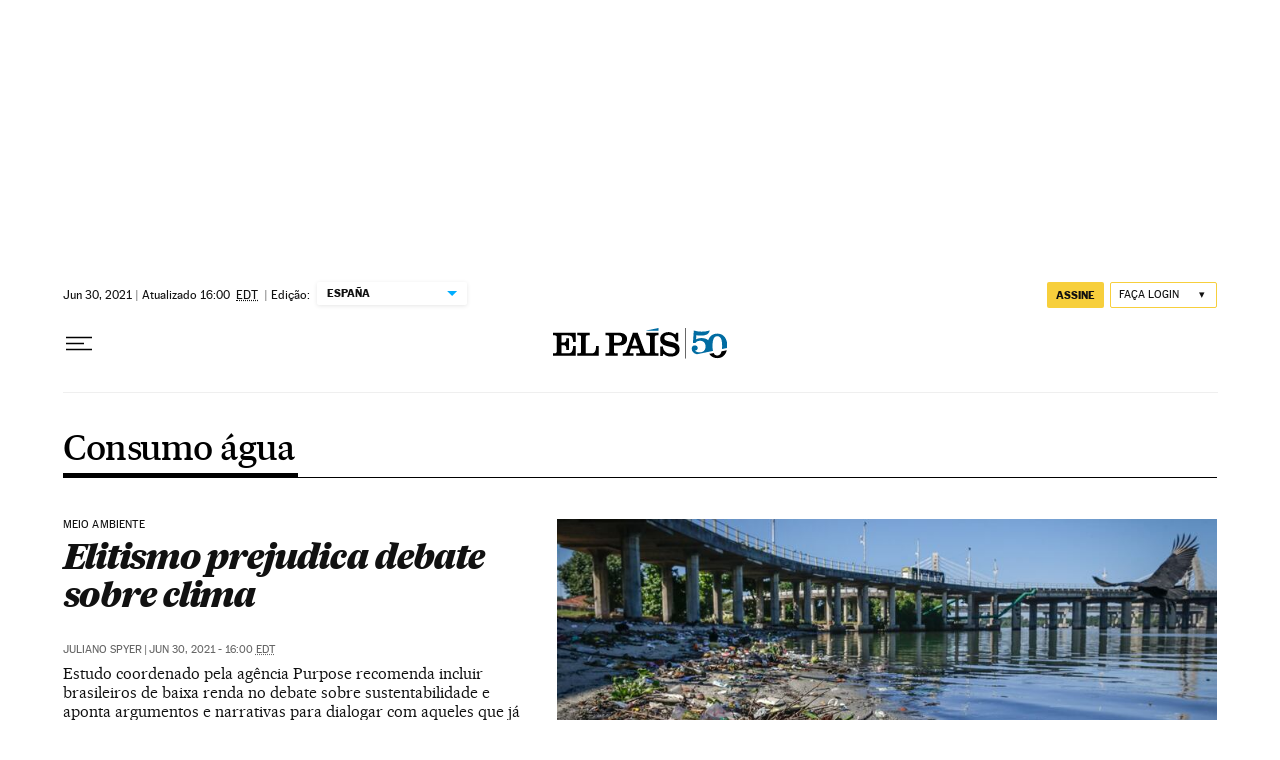

--- FILE ---
content_type: application/javascript; charset=utf-8
request_url: https://fundingchoicesmessages.google.com/f/AGSKWxWbw0YeJ0sUT8oPcpmNG-fKjZmRYDIhgZh3jR6Thmlz44hHZtNOOM75FX35PIPSxFnL-PYt3GHSbD_-7SYlq_1cYdCbfV2Kega5Tij_RCKtehjpPFHhmVE0qj671wDXqprXfowkMU2J5p4PETqqW5PnVpD2p7mUITlRKMBehSs1NaErNqVORIpF4IBH/_/750-100./cgi/ad_/textadspromo_/PRNAd300x150./banner-ad_
body_size: -1289
content:
window['57197a91-1536-4267-aa4e-9f4f854ca05d'] = true;